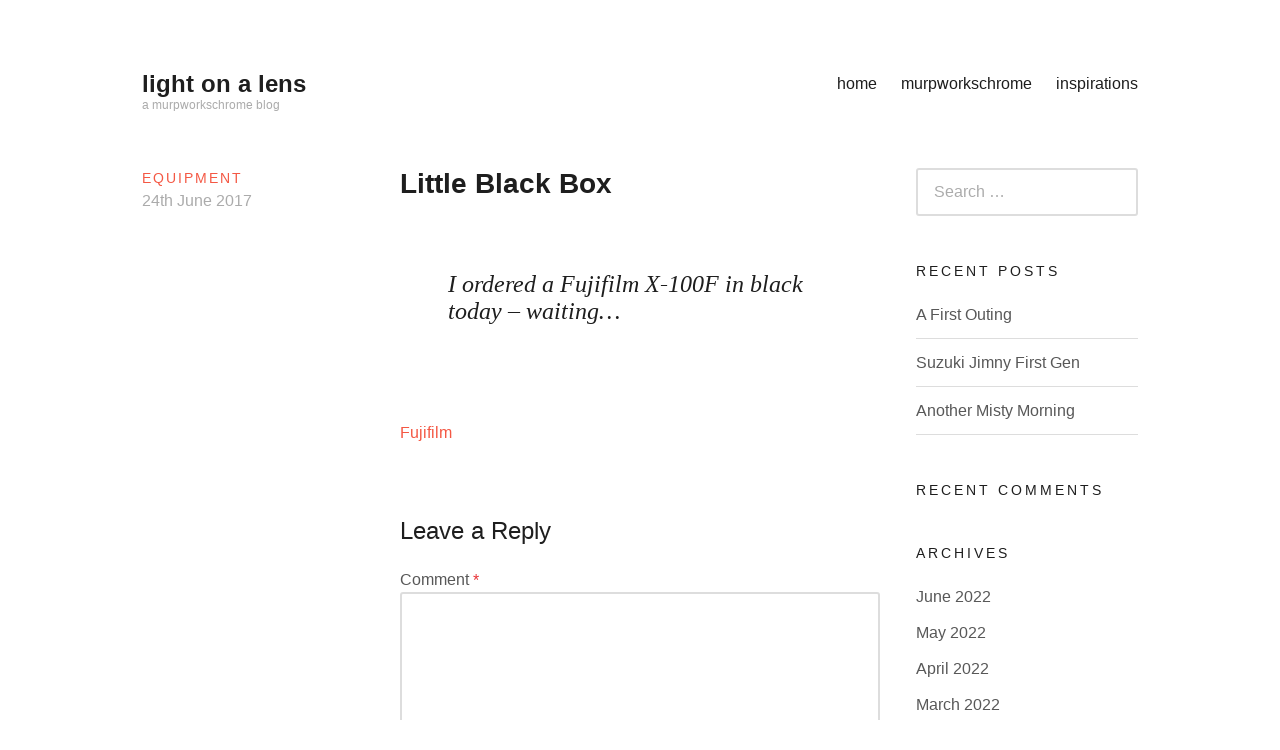

--- FILE ---
content_type: text/html; charset=UTF-8
request_url: https://murpworks.com/lightonalens/2017/06/24/little-black-box/
body_size: 6946
content:
<!DOCTYPE html>
<html lang="en-GB">
<head>
<meta charset="UTF-8">
<meta name="viewport" content="width=device-width, initial-scale=1">
<link rel="profile" href="http://gmpg.org/xfn/11">
<meta name='robots' content='index, follow, max-image-preview:large, max-snippet:-1, max-video-preview:-1' />

	<!-- This site is optimized with the Yoast SEO plugin v19.2 - https://yoast.com/wordpress/plugins/seo/ -->
	<title>Little Black Box - light on a lens</title>
	<link rel="canonical" href="https://murpworks.com/lightonalens/2017/06/24/little-black-box/" />
	<meta property="og:locale" content="en_GB" />
	<meta property="og:type" content="article" />
	<meta property="og:title" content="Little Black Box - light on a lens" />
	<meta property="og:description" content="I ordered a Fujifilm X-100F in black today &#8211; waiting&#8230; &nbsp; Fujifilm" />
	<meta property="og:url" content="https://murpworks.com/lightonalens/2017/06/24/little-black-box/" />
	<meta property="og:site_name" content="light on a lens" />
	<meta property="article:published_time" content="2017-06-24T21:40:49+00:00" />
	<meta name="author" content="rpphotographer" />
	<meta name="twitter:card" content="summary" />
	<meta name="twitter:label1" content="Written by" />
	<meta name="twitter:data1" content="rpphotographer" />
	<script type="application/ld+json" class="yoast-schema-graph">{"@context":"https://schema.org","@graph":[{"@type":"WebSite","@id":"https://murpworks.com/lightonalens/#website","url":"https://murpworks.com/lightonalens/","name":"light on a lens","description":"a murpworkschrome blog","potentialAction":[{"@type":"SearchAction","target":{"@type":"EntryPoint","urlTemplate":"https://murpworks.com/lightonalens/?s={search_term_string}"},"query-input":"required name=search_term_string"}],"inLanguage":"en-GB"},{"@type":"WebPage","@id":"https://murpworks.com/lightonalens/2017/06/24/little-black-box/#webpage","url":"https://murpworks.com/lightonalens/2017/06/24/little-black-box/","name":"Little Black Box - light on a lens","isPartOf":{"@id":"https://murpworks.com/lightonalens/#website"},"datePublished":"2017-06-24T21:40:49+00:00","dateModified":"2017-06-24T21:40:49+00:00","author":{"@id":"https://murpworks.com/lightonalens/#/schema/person/e92eab48702bd702c31334cc7b41255c"},"breadcrumb":{"@id":"https://murpworks.com/lightonalens/2017/06/24/little-black-box/#breadcrumb"},"inLanguage":"en-GB","potentialAction":[{"@type":"ReadAction","target":["https://murpworks.com/lightonalens/2017/06/24/little-black-box/"]}]},{"@type":"BreadcrumbList","@id":"https://murpworks.com/lightonalens/2017/06/24/little-black-box/#breadcrumb","itemListElement":[{"@type":"ListItem","position":1,"name":"Home","item":"https://murpworks.com/lightonalens/"},{"@type":"ListItem","position":2,"name":"Little Black Box"}]},{"@type":"Person","@id":"https://murpworks.com/lightonalens/#/schema/person/e92eab48702bd702c31334cc7b41255c","name":"rpphotographer","image":{"@type":"ImageObject","inLanguage":"en-GB","@id":"https://murpworks.com/lightonalens/#/schema/person/image/","url":"https://secure.gravatar.com/avatar/eb15a4c19360c757d54f77d7730c1f18?s=96&d=mm&r=g","contentUrl":"https://secure.gravatar.com/avatar/eb15a4c19360c757d54f77d7730c1f18?s=96&d=mm&r=g","caption":"rpphotographer"},"url":"https://murpworks.com/lightonalens/author/rpphotographer/"}]}</script>
	<!-- / Yoast SEO plugin. -->


<link rel='dns-prefetch' href='//s.w.org' />
<link rel="alternate" type="application/rss+xml" title="light on a lens &raquo; Feed" href="https://murpworks.com/lightonalens/feed/" />
<link rel="alternate" type="application/rss+xml" title="light on a lens &raquo; Comments Feed" href="https://murpworks.com/lightonalens/comments/feed/" />
<link rel="alternate" type="application/rss+xml" title="light on a lens &raquo; Little Black Box Comments Feed" href="https://murpworks.com/lightonalens/2017/06/24/little-black-box/feed/" />
<script type="text/javascript">
window._wpemojiSettings = {"baseUrl":"https:\/\/s.w.org\/images\/core\/emoji\/14.0.0\/72x72\/","ext":".png","svgUrl":"https:\/\/s.w.org\/images\/core\/emoji\/14.0.0\/svg\/","svgExt":".svg","source":{"concatemoji":"https:\/\/murpworks.com\/lightonalens\/wp-includes\/js\/wp-emoji-release.min.js?ver=6.0.11"}};
/*! This file is auto-generated */
!function(e,a,t){var n,r,o,i=a.createElement("canvas"),p=i.getContext&&i.getContext("2d");function s(e,t){var a=String.fromCharCode,e=(p.clearRect(0,0,i.width,i.height),p.fillText(a.apply(this,e),0,0),i.toDataURL());return p.clearRect(0,0,i.width,i.height),p.fillText(a.apply(this,t),0,0),e===i.toDataURL()}function c(e){var t=a.createElement("script");t.src=e,t.defer=t.type="text/javascript",a.getElementsByTagName("head")[0].appendChild(t)}for(o=Array("flag","emoji"),t.supports={everything:!0,everythingExceptFlag:!0},r=0;r<o.length;r++)t.supports[o[r]]=function(e){if(!p||!p.fillText)return!1;switch(p.textBaseline="top",p.font="600 32px Arial",e){case"flag":return s([127987,65039,8205,9895,65039],[127987,65039,8203,9895,65039])?!1:!s([55356,56826,55356,56819],[55356,56826,8203,55356,56819])&&!s([55356,57332,56128,56423,56128,56418,56128,56421,56128,56430,56128,56423,56128,56447],[55356,57332,8203,56128,56423,8203,56128,56418,8203,56128,56421,8203,56128,56430,8203,56128,56423,8203,56128,56447]);case"emoji":return!s([129777,127995,8205,129778,127999],[129777,127995,8203,129778,127999])}return!1}(o[r]),t.supports.everything=t.supports.everything&&t.supports[o[r]],"flag"!==o[r]&&(t.supports.everythingExceptFlag=t.supports.everythingExceptFlag&&t.supports[o[r]]);t.supports.everythingExceptFlag=t.supports.everythingExceptFlag&&!t.supports.flag,t.DOMReady=!1,t.readyCallback=function(){t.DOMReady=!0},t.supports.everything||(n=function(){t.readyCallback()},a.addEventListener?(a.addEventListener("DOMContentLoaded",n,!1),e.addEventListener("load",n,!1)):(e.attachEvent("onload",n),a.attachEvent("onreadystatechange",function(){"complete"===a.readyState&&t.readyCallback()})),(e=t.source||{}).concatemoji?c(e.concatemoji):e.wpemoji&&e.twemoji&&(c(e.twemoji),c(e.wpemoji)))}(window,document,window._wpemojiSettings);
</script>
<style type="text/css">
img.wp-smiley,
img.emoji {
	display: inline !important;
	border: none !important;
	box-shadow: none !important;
	height: 1em !important;
	width: 1em !important;
	margin: 0 0.07em !important;
	vertical-align: -0.1em !important;
	background: none !important;
	padding: 0 !important;
}
</style>
	<link rel='stylesheet' id='wp-block-library-css'  href='https://murpworks.com/lightonalens/wp-includes/css/dist/block-library/style.min.css?ver=6.0.11' type='text/css' media='all' />
<style id='global-styles-inline-css' type='text/css'>
body{--wp--preset--color--black: #000000;--wp--preset--color--cyan-bluish-gray: #abb8c3;--wp--preset--color--white: #ffffff;--wp--preset--color--pale-pink: #f78da7;--wp--preset--color--vivid-red: #cf2e2e;--wp--preset--color--luminous-vivid-orange: #ff6900;--wp--preset--color--luminous-vivid-amber: #fcb900;--wp--preset--color--light-green-cyan: #7bdcb5;--wp--preset--color--vivid-green-cyan: #00d084;--wp--preset--color--pale-cyan-blue: #8ed1fc;--wp--preset--color--vivid-cyan-blue: #0693e3;--wp--preset--color--vivid-purple: #9b51e0;--wp--preset--gradient--vivid-cyan-blue-to-vivid-purple: linear-gradient(135deg,rgba(6,147,227,1) 0%,rgb(155,81,224) 100%);--wp--preset--gradient--light-green-cyan-to-vivid-green-cyan: linear-gradient(135deg,rgb(122,220,180) 0%,rgb(0,208,130) 100%);--wp--preset--gradient--luminous-vivid-amber-to-luminous-vivid-orange: linear-gradient(135deg,rgba(252,185,0,1) 0%,rgba(255,105,0,1) 100%);--wp--preset--gradient--luminous-vivid-orange-to-vivid-red: linear-gradient(135deg,rgba(255,105,0,1) 0%,rgb(207,46,46) 100%);--wp--preset--gradient--very-light-gray-to-cyan-bluish-gray: linear-gradient(135deg,rgb(238,238,238) 0%,rgb(169,184,195) 100%);--wp--preset--gradient--cool-to-warm-spectrum: linear-gradient(135deg,rgb(74,234,220) 0%,rgb(151,120,209) 20%,rgb(207,42,186) 40%,rgb(238,44,130) 60%,rgb(251,105,98) 80%,rgb(254,248,76) 100%);--wp--preset--gradient--blush-light-purple: linear-gradient(135deg,rgb(255,206,236) 0%,rgb(152,150,240) 100%);--wp--preset--gradient--blush-bordeaux: linear-gradient(135deg,rgb(254,205,165) 0%,rgb(254,45,45) 50%,rgb(107,0,62) 100%);--wp--preset--gradient--luminous-dusk: linear-gradient(135deg,rgb(255,203,112) 0%,rgb(199,81,192) 50%,rgb(65,88,208) 100%);--wp--preset--gradient--pale-ocean: linear-gradient(135deg,rgb(255,245,203) 0%,rgb(182,227,212) 50%,rgb(51,167,181) 100%);--wp--preset--gradient--electric-grass: linear-gradient(135deg,rgb(202,248,128) 0%,rgb(113,206,126) 100%);--wp--preset--gradient--midnight: linear-gradient(135deg,rgb(2,3,129) 0%,rgb(40,116,252) 100%);--wp--preset--duotone--dark-grayscale: url('#wp-duotone-dark-grayscale');--wp--preset--duotone--grayscale: url('#wp-duotone-grayscale');--wp--preset--duotone--purple-yellow: url('#wp-duotone-purple-yellow');--wp--preset--duotone--blue-red: url('#wp-duotone-blue-red');--wp--preset--duotone--midnight: url('#wp-duotone-midnight');--wp--preset--duotone--magenta-yellow: url('#wp-duotone-magenta-yellow');--wp--preset--duotone--purple-green: url('#wp-duotone-purple-green');--wp--preset--duotone--blue-orange: url('#wp-duotone-blue-orange');--wp--preset--font-size--small: 13px;--wp--preset--font-size--medium: 20px;--wp--preset--font-size--large: 36px;--wp--preset--font-size--x-large: 42px;}.has-black-color{color: var(--wp--preset--color--black) !important;}.has-cyan-bluish-gray-color{color: var(--wp--preset--color--cyan-bluish-gray) !important;}.has-white-color{color: var(--wp--preset--color--white) !important;}.has-pale-pink-color{color: var(--wp--preset--color--pale-pink) !important;}.has-vivid-red-color{color: var(--wp--preset--color--vivid-red) !important;}.has-luminous-vivid-orange-color{color: var(--wp--preset--color--luminous-vivid-orange) !important;}.has-luminous-vivid-amber-color{color: var(--wp--preset--color--luminous-vivid-amber) !important;}.has-light-green-cyan-color{color: var(--wp--preset--color--light-green-cyan) !important;}.has-vivid-green-cyan-color{color: var(--wp--preset--color--vivid-green-cyan) !important;}.has-pale-cyan-blue-color{color: var(--wp--preset--color--pale-cyan-blue) !important;}.has-vivid-cyan-blue-color{color: var(--wp--preset--color--vivid-cyan-blue) !important;}.has-vivid-purple-color{color: var(--wp--preset--color--vivid-purple) !important;}.has-black-background-color{background-color: var(--wp--preset--color--black) !important;}.has-cyan-bluish-gray-background-color{background-color: var(--wp--preset--color--cyan-bluish-gray) !important;}.has-white-background-color{background-color: var(--wp--preset--color--white) !important;}.has-pale-pink-background-color{background-color: var(--wp--preset--color--pale-pink) !important;}.has-vivid-red-background-color{background-color: var(--wp--preset--color--vivid-red) !important;}.has-luminous-vivid-orange-background-color{background-color: var(--wp--preset--color--luminous-vivid-orange) !important;}.has-luminous-vivid-amber-background-color{background-color: var(--wp--preset--color--luminous-vivid-amber) !important;}.has-light-green-cyan-background-color{background-color: var(--wp--preset--color--light-green-cyan) !important;}.has-vivid-green-cyan-background-color{background-color: var(--wp--preset--color--vivid-green-cyan) !important;}.has-pale-cyan-blue-background-color{background-color: var(--wp--preset--color--pale-cyan-blue) !important;}.has-vivid-cyan-blue-background-color{background-color: var(--wp--preset--color--vivid-cyan-blue) !important;}.has-vivid-purple-background-color{background-color: var(--wp--preset--color--vivid-purple) !important;}.has-black-border-color{border-color: var(--wp--preset--color--black) !important;}.has-cyan-bluish-gray-border-color{border-color: var(--wp--preset--color--cyan-bluish-gray) !important;}.has-white-border-color{border-color: var(--wp--preset--color--white) !important;}.has-pale-pink-border-color{border-color: var(--wp--preset--color--pale-pink) !important;}.has-vivid-red-border-color{border-color: var(--wp--preset--color--vivid-red) !important;}.has-luminous-vivid-orange-border-color{border-color: var(--wp--preset--color--luminous-vivid-orange) !important;}.has-luminous-vivid-amber-border-color{border-color: var(--wp--preset--color--luminous-vivid-amber) !important;}.has-light-green-cyan-border-color{border-color: var(--wp--preset--color--light-green-cyan) !important;}.has-vivid-green-cyan-border-color{border-color: var(--wp--preset--color--vivid-green-cyan) !important;}.has-pale-cyan-blue-border-color{border-color: var(--wp--preset--color--pale-cyan-blue) !important;}.has-vivid-cyan-blue-border-color{border-color: var(--wp--preset--color--vivid-cyan-blue) !important;}.has-vivid-purple-border-color{border-color: var(--wp--preset--color--vivid-purple) !important;}.has-vivid-cyan-blue-to-vivid-purple-gradient-background{background: var(--wp--preset--gradient--vivid-cyan-blue-to-vivid-purple) !important;}.has-light-green-cyan-to-vivid-green-cyan-gradient-background{background: var(--wp--preset--gradient--light-green-cyan-to-vivid-green-cyan) !important;}.has-luminous-vivid-amber-to-luminous-vivid-orange-gradient-background{background: var(--wp--preset--gradient--luminous-vivid-amber-to-luminous-vivid-orange) !important;}.has-luminous-vivid-orange-to-vivid-red-gradient-background{background: var(--wp--preset--gradient--luminous-vivid-orange-to-vivid-red) !important;}.has-very-light-gray-to-cyan-bluish-gray-gradient-background{background: var(--wp--preset--gradient--very-light-gray-to-cyan-bluish-gray) !important;}.has-cool-to-warm-spectrum-gradient-background{background: var(--wp--preset--gradient--cool-to-warm-spectrum) !important;}.has-blush-light-purple-gradient-background{background: var(--wp--preset--gradient--blush-light-purple) !important;}.has-blush-bordeaux-gradient-background{background: var(--wp--preset--gradient--blush-bordeaux) !important;}.has-luminous-dusk-gradient-background{background: var(--wp--preset--gradient--luminous-dusk) !important;}.has-pale-ocean-gradient-background{background: var(--wp--preset--gradient--pale-ocean) !important;}.has-electric-grass-gradient-background{background: var(--wp--preset--gradient--electric-grass) !important;}.has-midnight-gradient-background{background: var(--wp--preset--gradient--midnight) !important;}.has-small-font-size{font-size: var(--wp--preset--font-size--small) !important;}.has-medium-font-size{font-size: var(--wp--preset--font-size--medium) !important;}.has-large-font-size{font-size: var(--wp--preset--font-size--large) !important;}.has-x-large-font-size{font-size: var(--wp--preset--font-size--x-large) !important;}
</style>
<link rel='stylesheet' id='maker-fontello-css'  href='https://murpworks.com/lightonalens/wp-content/themes/maker/assets/fonts/fontello/css/fontello.css?ver=6.0.11' type='text/css' media='all' />
<link rel='stylesheet' id='maker-style-css'  href='https://murpworks.com/lightonalens/wp-content/themes/maker/style.css?ver=6.0.11' type='text/css' media='all' />
<link rel="https://api.w.org/" href="https://murpworks.com/lightonalens/wp-json/" /><link rel="alternate" type="application/json" href="https://murpworks.com/lightonalens/wp-json/wp/v2/posts/252" /><link rel="EditURI" type="application/rsd+xml" title="RSD" href="https://murpworks.com/lightonalens/xmlrpc.php?rsd" />
<link rel="wlwmanifest" type="application/wlwmanifest+xml" href="https://murpworks.com/lightonalens/wp-includes/wlwmanifest.xml" /> 
<meta name="generator" content="WordPress 6.0.11" />
<link rel='shortlink' href='https://murpworks.com/lightonalens/?p=252' />
<link rel="alternate" type="application/json+oembed" href="https://murpworks.com/lightonalens/wp-json/oembed/1.0/embed?url=https%3A%2F%2Fmurpworks.com%2Flightonalens%2F2017%2F06%2F24%2Flittle-black-box%2F" />
<link rel="alternate" type="text/xml+oembed" href="https://murpworks.com/lightonalens/wp-json/oembed/1.0/embed?url=https%3A%2F%2Fmurpworks.com%2Flightonalens%2F2017%2F06%2F24%2Flittle-black-box%2F&#038;format=xml" />
<style type="text/css">.recentcomments a{display:inline !important;padding:0 !important;margin:0 !important;}</style><link rel="icon" href="https://murpworks.com/lightonalens/wp-content/uploads/2022/02/cropped-murpworkschrome_logo4_512x512_web-32x32.png" sizes="32x32" />
<link rel="icon" href="https://murpworks.com/lightonalens/wp-content/uploads/2022/02/cropped-murpworkschrome_logo4_512x512_web-192x192.png" sizes="192x192" />
<link rel="apple-touch-icon" href="https://murpworks.com/lightonalens/wp-content/uploads/2022/02/cropped-murpworkschrome_logo4_512x512_web-180x180.png" />
<meta name="msapplication-TileImage" content="https://murpworks.com/lightonalens/wp-content/uploads/2022/02/cropped-murpworkschrome_logo4_512x512_web-270x270.png" />
</head>

<body class="post-template-default single single-post postid-252 single-format-quote no-excerpt">
<div id="page" class="hfeed site">
	<a class="skip-link screen-reader-text" href="#content">Skip to content</a>

	<header id="masthead" class="site-header" role="banner">
		<div class="wrap">
			<div class="site-branding">
								<p class="site-title"><a href="https://murpworks.com/lightonalens/" rel="home">light on a lens</a></p>				<p class="site-description">a murpworkschrome blog</p>			</div><!-- .site-branding -->

			<button id="site-navigation-toggle" class="menu-toggle" >
				<span class="menu-toggle-icon"></span>
				Primary Menu			</button><!-- #site-navigation-menu-toggle -->

			<nav id="site-navigation" class="main-navigation" role="navigation">
				<div class="menu-home-container"><ul id="primary-menu" class="menu"><li id="menu-item-44" class="menu-item menu-item-type-custom menu-item-object-custom menu-item-home menu-item-44"><a href="http://murpworks.com/lightonalens/">home</a></li>
<li id="menu-item-1013" class="menu-item menu-item-type-post_type menu-item-object-page menu-item-1013"><a href="https://murpworks.com/lightonalens/murpworkschrome/">murpworkschrome</a></li>
<li id="menu-item-41" class="menu-item menu-item-type-post_type menu-item-object-page menu-item-41"><a href="https://murpworks.com/lightonalens/inspirations/">inspirations</a></li>
</ul></div>			</nav><!-- #site-navigation -->
		</div><!-- .column -->
	</header><!-- #masthead -->

<div id="main" class="site-main" role="main">
	<div id="content" class="site-content">
		<div id="primary" class="content-area">

			
					
<article id="post-252" class="post-252 post type-post status-publish format-quote hentry category-equipment post_format-post-format-quote">

	
	<header class="entry-header">

		<h1 class="entry-title">Little Black Box</h1>
	</header><!-- .entry-header -->

	<div class="entry-meta"><div class="entry-meta-item cat-links"><a href="https://murpworks.com/lightonalens/category/equipment/" rel="tag">Equipment</a></div><span class="entry-meta-item byline"><span class="author vcard"><a class="url fn n" href="https://murpworks.com/lightonalens/author/rpphotographer/">rpphotographer</a></span></span><span class="entry-meta-item posted-on"><a href="https://murpworks.com/lightonalens/2017/06/24/little-black-box/" rel="bookmark"><time class="entry-date published updated" datetime="2017-06-24T22:40:49+01:00">24th June 2017</time></a></span></div>
	<div class="entry-content post-single-item-content">

		<blockquote><p>I ordered a Fujifilm X-100F in black today &#8211; waiting&#8230;</p></blockquote>
<p>&nbsp;</p>
<p><a href="https://www.fujifilm.eu/uk/products/digital-cameras/proenthusiast-fixed-lens/model/x100f">Fujifilm</a></p>

		
	</div><!-- .entry-content -->

	
</article><!-- #post-## -->

					
						
<div id="comments" class="comments-area">

	
		<div id="respond" class="comment-respond">
		<h3 id="reply-title" class="comment-reply-title">Leave a Reply <small><a rel="nofollow" id="cancel-comment-reply-link" href="/lightonalens/2017/06/24/little-black-box/#respond" style="display:none;">Cancel</a></small></h3><form action="https://murpworks.com/lightonalens/wp-comments-post.php" method="post" id="commentform" class="comment-form" novalidate><p class="comment-notes"><span id="email-notes">Your email address will not be published.</span> <span class="required-field-message" aria-hidden="true">Required fields are marked <span class="required" aria-hidden="true">*</span></span></p><p class="comment-form-comment"><label for="comment">Comment <span class="required" aria-hidden="true">*</span></label> <textarea id="comment" name="comment" cols="45" rows="8" maxlength="65525" required></textarea></p><p class="comment-form-author"><label for="author">Name <span class="required" aria-hidden="true">*</span></label> <input id="author" name="author" type="text" value="" size="30" maxlength="245" required /></p>
<p class="comment-form-email"><label for="email">Email <span class="required" aria-hidden="true">*</span></label> <input id="email" name="email" type="email" value="" size="30" maxlength="100" aria-describedby="email-notes" required /></p>
<p class="comment-form-url"><label for="url">Website</label> <input id="url" name="url" type="url" value="" size="30" maxlength="200" /></p>
<p class="form-submit"><input name="submit" type="submit" id="submit" class="submit" value="Post Comment" /> <input type='hidden' name='comment_post_ID' value='252' id='comment_post_ID' />
<input type='hidden' name='comment_parent' id='comment_parent' value='0' />
</p><p style="display: none;"><input type="hidden" id="akismet_comment_nonce" name="akismet_comment_nonce" value="9d3d35e7a3" /></p><p style="display: none !important;"><label>&#916;<textarea name="ak_hp_textarea" cols="45" rows="8" maxlength="100"></textarea></label><input type="hidden" id="ak_js_1" name="ak_js" value="24"/><script>document.getElementById( "ak_js_1" ).setAttribute( "value", ( new Date() ).getTime() );</script></p></form>	</div><!-- #respond -->
	<p class="akismet_comment_form_privacy_notice">This site uses Akismet to reduce spam. <a href="https://akismet.com/privacy/" target="_blank" rel="nofollow noopener">Learn how your comment data is processed</a>.</p>
</div><!-- #comments -->

					
			
		</div>

		
<div id="secondary" class="widget-area" role="complementary">

	<aside id="search-2" class="widget widget_search"><form role="search" method="get" class="search-form" action="https://murpworks.com/lightonalens/">
				<label>
					<span class="screen-reader-text">Search for:</span>
					<input type="search" class="search-field" placeholder="Search &hellip;" value="" name="s" />
				</label>
				<input type="submit" class="search-submit" value="Search" />
			</form></aside>
		<aside id="recent-posts-2" class="widget widget_recent_entries">
		<h4 class="widget-title">Recent Posts</h4>
		<ul>
											<li>
					<a href="https://murpworks.com/lightonalens/2022/06/23/a-first-outing/">A First Outing</a>
									</li>
											<li>
					<a href="https://murpworks.com/lightonalens/2022/05/15/suzuki-jimny-first-gen/">Suzuki Jimny First Gen</a>
									</li>
											<li>
					<a href="https://murpworks.com/lightonalens/2022/04/27/another-misty-morning/">Another Misty Morning</a>
									</li>
					</ul>

		</aside><aside id="recent-comments-2" class="widget widget_recent_comments"><h4 class="widget-title">Recent Comments</h4><ul id="recentcomments"></ul></aside><aside id="archives-2" class="widget widget_archive"><h4 class="widget-title">Archives</h4>
			<ul>
					<li><a href='https://murpworks.com/lightonalens/2022/06/'>June 2022</a></li>
	<li><a href='https://murpworks.com/lightonalens/2022/05/'>May 2022</a></li>
	<li><a href='https://murpworks.com/lightonalens/2022/04/'>April 2022</a></li>
	<li><a href='https://murpworks.com/lightonalens/2022/03/'>March 2022</a></li>
	<li><a href='https://murpworks.com/lightonalens/2022/02/'>February 2022</a></li>
	<li><a href='https://murpworks.com/lightonalens/2022/01/'>January 2022</a></li>
	<li><a href='https://murpworks.com/lightonalens/2021/04/'>April 2021</a></li>
	<li><a href='https://murpworks.com/lightonalens/2019/04/'>April 2019</a></li>
	<li><a href='https://murpworks.com/lightonalens/2019/02/'>February 2019</a></li>
	<li><a href='https://murpworks.com/lightonalens/2018/12/'>December 2018</a></li>
	<li><a href='https://murpworks.com/lightonalens/2018/03/'>March 2018</a></li>
	<li><a href='https://murpworks.com/lightonalens/2018/02/'>February 2018</a></li>
	<li><a href='https://murpworks.com/lightonalens/2018/01/'>January 2018</a></li>
	<li><a href='https://murpworks.com/lightonalens/2017/10/'>October 2017</a></li>
	<li><a href='https://murpworks.com/lightonalens/2017/09/'>September 2017</a></li>
	<li><a href='https://murpworks.com/lightonalens/2017/08/'>August 2017</a></li>
	<li><a href='https://murpworks.com/lightonalens/2017/07/'>July 2017</a></li>
	<li><a href='https://murpworks.com/lightonalens/2017/06/'>June 2017</a></li>
			</ul>

			</aside><aside id="categories-2" class="widget widget_categories"><h4 class="widget-title">Categories</h4>
			<ul>
					<li class="cat-item cat-item-76"><a href="https://murpworks.com/lightonalens/category/architecture/">Architecture</a>
</li>
	<li class="cat-item cat-item-7"><a href="https://murpworks.com/lightonalens/category/black-white/">Black + White</a>
</li>
	<li class="cat-item cat-item-166"><a href="https://murpworks.com/lightonalens/category/colour/">Colour</a>
</li>
	<li class="cat-item cat-item-33"><a href="https://murpworks.com/lightonalens/category/equipment/">Equipment</a>
</li>
	<li class="cat-item cat-item-181"><a href="https://murpworks.com/lightonalens/category/fujifilm-x100v/">Fujifilm X100V</a>
</li>
	<li class="cat-item cat-item-208"><a href="https://murpworks.com/lightonalens/category/fujifilm-xpro1/">Fujifilm XPRO1</a>
</li>
	<li class="cat-item cat-item-14"><a href="https://murpworks.com/lightonalens/category/industrial/">Industrial</a>
</li>
	<li class="cat-item cat-item-170"><a href="https://murpworks.com/lightonalens/category/iphone/">iPhone</a>
</li>
	<li class="cat-item cat-item-8"><a href="https://murpworks.com/lightonalens/category/landscape/">Landscape</a>
</li>
	<li class="cat-item cat-item-42"><a href="https://murpworks.com/lightonalens/category/nature/">Nature</a>
</li>
	<li class="cat-item cat-item-168"><a href="https://murpworks.com/lightonalens/category/nikon-df/">Nikon Df</a>
</li>
	<li class="cat-item cat-item-38"><a href="https://murpworks.com/lightonalens/category/photoftheday/">Photoftheday</a>
</li>
	<li class="cat-item cat-item-121"><a href="https://murpworks.com/lightonalens/category/reading/">Reading</a>
</li>
	<li class="cat-item cat-item-171"><a href="https://murpworks.com/lightonalens/category/ricoh-gr-iii/">Ricoh GR III</a>
</li>
	<li class="cat-item cat-item-37"><a href="https://murpworks.com/lightonalens/category/sketchbook/">Sketchbook</a>
</li>
	<li class="cat-item cat-item-24"><a href="https://murpworks.com/lightonalens/category/street/">Street</a>
</li>
	<li class="cat-item cat-item-102"><a href="https://murpworks.com/lightonalens/category/travel/">Travel</a>
</li>
	<li class="cat-item cat-item-1"><a href="https://murpworks.com/lightonalens/category/uncategorised/">Uncategorised</a>
</li>
	<li class="cat-item cat-item-149"><a href="https://murpworks.com/lightonalens/category/urban/">Urban</a>
</li>
	<li class="cat-item cat-item-157"><a href="https://murpworks.com/lightonalens/category/videography/">Videography</a>
</li>
			</ul>

			</aside><aside id="meta-2" class="widget widget_meta"><h4 class="widget-title">Meta</h4>
		<ul>
						<li><a rel="nofollow" href="https://murpworks.com/lightonalens/wp-login.php">Log in</a></li>
			<li><a href="https://murpworks.com/lightonalens/feed/">Entries feed</a></li>
			<li><a href="https://murpworks.com/lightonalens/comments/feed/">Comments feed</a></li>

			<li><a href="https://en-gb.wordpress.org/">WordPress.org</a></li>
		</ul>

		</aside><aside id="text-9" class="widget widget_text"><h4 class="widget-title">Equipment List</h4>			<div class="textwidget"><p><strong>A modest equipment list</strong><a href="default.asp"><br />
</a></p>
<ul>
<li>Fujifilm X-PRO1</li>
<li>Fujifilm XF 35mm WR</li>
<li>Fujifilm X100V</li>
<li>Nikon Df</li>
<li>AF-S NIKKOR 50mm f/1.8 G (Special Edition)</li>
<li>AF NIKKOR 35mm f/2 D</li>
<li>Sony Xperia 5 III</li>
<li>Manfrotto #055c / #115 Tripod</li>
<li>Asus PC Laptop</li>
<li>Adobe Lightroom</li>
<li>Adobe Photoshop</li>
<li>Think Tank Retrospective 7 bag</li>
</ul>
</div>
		</aside>
</div><!-- #secondary -->

	</div><!-- #content -->
</div><!-- #main -->

	<footer id="colophon" class="site-footer" role="contentinfo">
		<div class="wrap">
			
			<div class="site-info">
				Maker theme by <a href="https://themepatio.com">ThemePatio</a>			</div><!-- .site-info -->
		</div><!-- .column -->
	</footer><!-- #colophon -->
</div><!-- #page -->

<script type='text/javascript' src='https://murpworks.com/lightonalens/wp-content/themes/maker/assets/js/src/navigation.js?ver=0.3.6' id='maker-navigation-js'></script>
<script type='text/javascript' src='https://murpworks.com/lightonalens/wp-content/themes/maker/assets/js/src/skip-link-focus-fix.js?ver=0.3.6' id='maker-skip-link-focus-fix-js'></script>
<script type='text/javascript' src='https://murpworks.com/lightonalens/wp-content/themes/maker/assets/js/src/custom.js?ver=0.3.6' id='maker-custom-js'></script>
<script type='text/javascript' src='https://murpworks.com/lightonalens/wp-includes/js/comment-reply.min.js?ver=6.0.11' id='comment-reply-js'></script>

</body>
</html>
